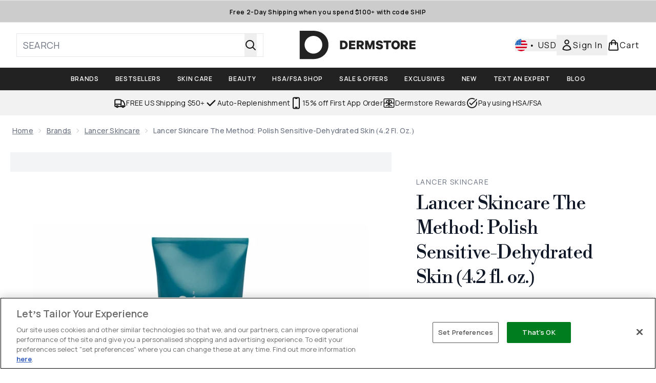

--- FILE ---
content_type: text/html
request_url: https://www.dermstore.com/fragments/productThumbnailFragment?masterSku=11166676
body_size: -2191
content:
<li class="mr-6"><button class="product-thumbnail" aria-label="Open image  2 (Lancer Skincare The Method: Polish Sensitive-Dehydrated Skin (4.2 fl. oz.))"><figure class="pointer-events-none thumbnail-image aspect-square"> <picture>   <img src="https://www.dermstore.com/images?url=https://static.thcdn.com/productimg/1600/1600/11166676-1634820751746340.jpg&format=webp&auto=avif&width=100&height=100&fit=cover" alt="Lancer Skincare The Method: Polish Sensitive-Dehydrated Skin (4.2 fl. oz.) Image 2" loading="lazy" width="100" height="100" class="max-w-none cursor-pointer  object-cover mx-auto" decoding="auto" fetchpriority="low">  </picture>    </figure></button></li><li class="mr-6"><button class="product-thumbnail" aria-label="Open image  3 (Lancer Skincare The Method: Polish Sensitive-Dehydrated Skin (4.2 fl. oz.))"><figure class="pointer-events-none thumbnail-image aspect-square"> <picture>   <img src="https://www.dermstore.com/images?url=https://static.thcdn.com/productimg/1600/1600/11166676-1424820751757584.jpg&format=webp&auto=avif&width=100&height=100&fit=cover" alt="Lancer Skincare The Method: Polish Sensitive-Dehydrated Skin (4.2 fl. oz.) Image 3" loading="lazy" width="100" height="100" class="max-w-none cursor-pointer  object-cover mx-auto" decoding="auto" fetchpriority="low">  </picture>    </figure></button></li>